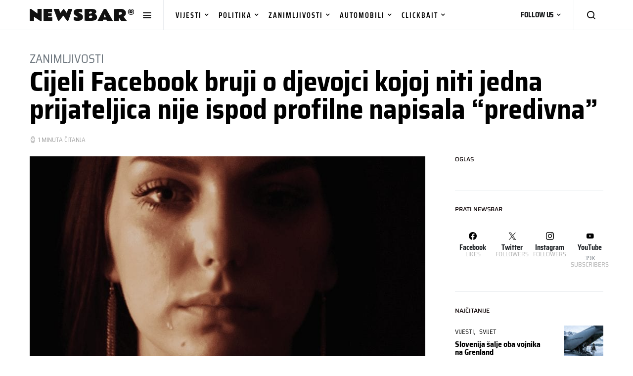

--- FILE ---
content_type: text/html; charset=UTF-8
request_url: https://newsbar.hr/cijeli-facebook-bruji-djevojci-kojoj-jedna-prijateljica-nije-profilne-napisala-predivna/
body_size: 11597
content:
<!doctype html><html lang="hr" prefix="og: https://ogp.me/ns#"><head><meta charset="UTF-8"><meta name="viewport" content="width=device-width, initial-scale=1"><link rel="profile" href="https://gmpg.org/xfn/11"><!-- <link media="all" href="https://newsbar.hr/wp-content/cache/autoptimize/css/autoptimize_e41b69ca259906b9fa66d8718b252df3.css" rel="stylesheet"> -->
<link rel="stylesheet" type="text/css" href="//newsbar.hr/wp-content/cache/wpfc-minified/8yw3ad1q/hqyke.css" media="all"/><!-- <link media="screen" href="https://newsbar.hr/wp-content/cache/autoptimize/css/autoptimize_4773cc3f2db0f7eeb0d9cf763ae5f363.css" rel="stylesheet"> -->
<link rel="stylesheet" type="text/css" href="//newsbar.hr/wp-content/cache/wpfc-minified/obcfwg2/dun20.css" media="screen"/><title>Cijeli Facebook bruji o djevojci kojoj niti jedna prijateljica nije ispod profilne napisala &quot;predivna&quot;</title><meta name="description" content="Cijeli Facebook ismijava djevojku kojoj ispod profilne slike niti jedna prijateljica nije napisala da je predivna."/><meta name="robots" content="follow, index, max-snippet:-1, max-video-preview:-1, max-image-preview:large"/><link rel="canonical" href="https://newsbar.hr/cijeli-facebook-bruji-djevojci-kojoj-jedna-prijateljica-nije-profilne-napisala-predivna/" /><meta property="og:locale" content="hr_HR" /><meta property="og:type" content="article" /><meta property="og:title" content="Cijeli Facebook bruji o djevojci kojoj niti jedna prijateljica nije ispod profilne napisala &quot;predivna&quot;" /><meta property="og:description" content="Cijeli Facebook ismijava djevojku kojoj ispod profilne slike niti jedna prijateljica nije napisala da je predivna." /><meta property="og:url" content="https://newsbar.hr/cijeli-facebook-bruji-djevojci-kojoj-jedna-prijateljica-nije-profilne-napisala-predivna/" /><meta property="og:site_name" content="NewsBar.hr" /><meta property="article:publisher" content="https://www.facebook.com/TheNewsBar" /><meta property="article:author" content="https://www.facebook.com/DeanMilekicNewsBar/" /><meta property="article:tag" content="djevojka" /><meta property="article:tag" content="facebook" /><meta property="article:section" content="Zanimljivosti" /><meta property="og:updated_time" content="2025-12-07T18:05:47+02:00" /><meta property="fb:app_id" content="500832640407236" /><meta property="og:image" content="https://newsbar.hr/wp-content/uploads/2018/03/profilna-1.jpg" /><meta property="og:image:secure_url" content="https://newsbar.hr/wp-content/uploads/2018/03/profilna-1.jpg" /><meta property="og:image:width" content="1200" /><meta property="og:image:height" content="757" /><meta property="og:image:alt" content="Cijeli Facebook bruji o djevojci kojoj niti jedna prijateljica nije ispod profilne napisala &#8220;predivna&#8221;" /><meta property="og:image:type" content="image/jpeg" /><meta property="article:published_time" content="2024-07-06T10:51:56+02:00" /><meta property="article:modified_time" content="2025-12-07T18:05:47+02:00" /><meta name="twitter:card" content="summary_large_image" /><meta name="twitter:title" content="Cijeli Facebook bruji o djevojci kojoj niti jedna prijateljica nije ispod profilne napisala &quot;predivna&quot;" /><meta name="twitter:description" content="Cijeli Facebook ismijava djevojku kojoj ispod profilne slike niti jedna prijateljica nije napisala da je predivna." /><meta name="twitter:site" content="@https://twitter.com/newsbar_hr" /><meta name="twitter:creator" content="@https://twitter.com/newsbar_hr" /><meta name="twitter:image" content="https://newsbar.hr/wp-content/uploads/2018/03/profilna-1.jpg" /><meta name="twitter:label1" content="Written by" /><meta name="twitter:data1" content="Dean Milekić" /><meta name="twitter:label2" content="Time to read" /><meta name="twitter:data2" content="Less than a minute" /> <script type="application/ld+json" class="rank-math-schema">{"@context":"https://schema.org","@graph":[{"@type":"Place","@id":"https://newsbar.hr/#place","address":{"@type":"PostalAddress","postalCode":"10000","addressCountry":"Croatia"}},{"@type":["Organization"],"@id":"https://newsbar.hr/#organization","name":"NewsBar","url":"https://newsbar.hr","sameAs":["https://www.facebook.com/TheNewsBar","https://twitter.com/https://twitter.com/newsbar_hr"],"email":"info@newsbar.hr","address":{"@type":"PostalAddress","postalCode":"10000","addressCountry":"Croatia"},"logo":{"@type":"ImageObject","@id":"https://newsbar.hr/#logo","url":"https://newsbar-media.s3.eu-central-1.amazonaws.com/2020/09/12224650/NewsBar_Amblem.jpg","contentUrl":"https://newsbar-media.s3.eu-central-1.amazonaws.com/2020/09/12224650/NewsBar_Amblem.jpg","caption":"NewsBar","inLanguage":"hr","width":"500","height":"500"},"openingHours":["Monday,Tuesday,Wednesday,Thursday,Friday,Saturday,Sunday 0-24"],"location":{"@id":"https://newsbar.hr/#place"}},{"@type":"WebSite","@id":"https://newsbar.hr/#website","url":"https://newsbar.hr","name":"NewsBar","publisher":{"@id":"https://newsbar.hr/#organization"},"inLanguage":"hr"},{"@type":"ImageObject","@id":"https://newsbar.hr/wp-content/uploads/2018/03/profilna-1.jpg","url":"https://newsbar.hr/wp-content/uploads/2018/03/profilna-1.jpg","width":"1200","height":"757","inLanguage":"hr"},{"@type":"BreadcrumbList","@id":"https://newsbar.hr/cijeli-facebook-bruji-djevojci-kojoj-jedna-prijateljica-nije-profilne-napisala-predivna/#breadcrumb","itemListElement":[{"@type":"ListItem","position":"1","item":{"@id":"https://newsbar.hr","name":"Home"}},{"@type":"ListItem","position":"2","item":{"@id":"https://newsbar.hr/vijesti/zanimljivosti/","name":"Zanimljivosti"}},{"@type":"ListItem","position":"3","item":{"@id":"https://newsbar.hr/cijeli-facebook-bruji-djevojci-kojoj-jedna-prijateljica-nije-profilne-napisala-predivna/","name":"Cijeli Facebook bruji o djevojci kojoj niti jedna prijateljica nije ispod profilne napisala &#8220;predivna&#8221;"}}]},{"@type":"WebPage","@id":"https://newsbar.hr/cijeli-facebook-bruji-djevojci-kojoj-jedna-prijateljica-nije-profilne-napisala-predivna/#webpage","url":"https://newsbar.hr/cijeli-facebook-bruji-djevojci-kojoj-jedna-prijateljica-nije-profilne-napisala-predivna/","name":"Cijeli Facebook bruji o djevojci kojoj niti jedna prijateljica nije ispod profilne napisala &quot;predivna&quot;","datePublished":"2024-07-06T10:51:56+02:00","dateModified":"2025-12-07T18:05:47+02:00","isPartOf":{"@id":"https://newsbar.hr/#website"},"primaryImageOfPage":{"@id":"https://newsbar.hr/wp-content/uploads/2018/03/profilna-1.jpg"},"inLanguage":"hr","breadcrumb":{"@id":"https://newsbar.hr/cijeli-facebook-bruji-djevojci-kojoj-jedna-prijateljica-nije-profilne-napisala-predivna/#breadcrumb"}},{"@type":"Person","@id":"https://newsbar.hr/autor/dean/","name":"Dean Mileki\u0107","url":"https://newsbar.hr/autor/dean/","image":{"@type":"ImageObject","@id":"https://secure.gravatar.com/avatar/7c78cc5d4277b524f1457b38cdba737dc2bbd6118e693c35407a80ed25c24018?s=96&amp;d=mm&amp;r=pg","url":"https://secure.gravatar.com/avatar/7c78cc5d4277b524f1457b38cdba737dc2bbd6118e693c35407a80ed25c24018?s=96&amp;d=mm&amp;r=pg","caption":"Dean Mileki\u0107","inLanguage":"hr"},"sameAs":["https://newsbar.hr","https://www.facebook.com/DeanMilekicNewsBar/"],"worksFor":{"@id":"https://newsbar.hr/#organization"}},{"@type":"NewsArticle","headline":"Cijeli Facebook bruji o djevojci kojoj niti jedna prijateljica nije ispod profilne napisala","datePublished":"2024-07-06T10:51:56+02:00","dateModified":"2025-12-07T18:05:47+02:00","articleSection":"Zanimljivosti","author":{"@id":"https://newsbar.hr/autor/dean/","name":"Dean Mileki\u0107"},"publisher":{"@id":"https://newsbar.hr/#organization"},"description":"Cijeli Facebook ismijava djevojku kojoj ispod profilne slike niti jedna prijateljica nije napisala da je predivna.","name":"Cijeli Facebook bruji o djevojci kojoj niti jedna prijateljica nije ispod profilne napisala","@id":"https://newsbar.hr/cijeli-facebook-bruji-djevojci-kojoj-jedna-prijateljica-nije-profilne-napisala-predivna/#richSnippet","isPartOf":{"@id":"https://newsbar.hr/cijeli-facebook-bruji-djevojci-kojoj-jedna-prijateljica-nije-profilne-napisala-predivna/#webpage"},"image":{"@id":"https://newsbar.hr/wp-content/uploads/2018/03/profilna-1.jpg"},"inLanguage":"hr","mainEntityOfPage":{"@id":"https://newsbar.hr/cijeli-facebook-bruji-djevojci-kojoj-jedna-prijateljica-nije-profilne-napisala-predivna/#webpage"}}]}</script> <link rel='dns-prefetch' href='//pagead2.googlesyndication.com' /><link rel='dns-prefetch' href='//www.googletagmanager.com' /><link rel="alternate" type="application/rss+xml" title="NewsBar.hr &raquo; Kanal" href="https://newsbar.hr/feed/" /><link rel="alternate" type="application/rss+xml" title="NewsBar.hr &raquo; Kanal komentara" href="https://newsbar.hr/comments/feed/" /><link rel="alternate" type="application/rss+xml" title="NewsBar.hr &raquo; Cijeli Facebook bruji o djevojci kojoj niti jedna prijateljica nije ispod profilne napisala &#8220;predivna&#8221; Kanal komentara" href="https://newsbar.hr/cijeli-facebook-bruji-djevojci-kojoj-jedna-prijateljica-nije-profilne-napisala-predivna/feed/" /><link rel="alternate" title="oEmbed (JSON)" type="application/json+oembed" href="https://newsbar.hr/wp-json/oembed/1.0/embed?url=https%3A%2F%2Fnewsbar.hr%2Fcijeli-facebook-bruji-djevojci-kojoj-jedna-prijateljica-nije-profilne-napisala-predivna%2F" /><link rel="alternate" title="oEmbed (XML)" type="text/xml+oembed" href="https://newsbar.hr/wp-json/oembed/1.0/embed?url=https%3A%2F%2Fnewsbar.hr%2Fcijeli-facebook-bruji-djevojci-kojoj-jedna-prijateljica-nije-profilne-napisala-predivna%2F&#038;format=xml" /><link rel='alternate stylesheet' id='powerkit-icons-css' href='https://newsbar.hr/wp-content/plugins/powerkit/assets/fonts/powerkit-icons.woff?ver=3.0.4' as='font' type='font/wof' crossorigin /> <script src='//newsbar.hr/wp-content/cache/wpfc-minified/ovo6dhm/dun20.js' type="text/javascript"></script>
<!-- <script src="https://newsbar.hr/wp-includes/js/jquery/jquery.min.js?ver=3.7.1" id="jquery-core-js"></script> --> <script id="bodhi_svg_inline-js-extra">var svgSettings = {"skipNested":""};
//# sourceURL=bodhi_svg_inline-js-extra</script> <script id="bodhi_svg_inline-js-after">cssTarget={"Bodhi":"img.style-svg","ForceInlineSVG":"style-svg"};ForceInlineSVGActive="false";frontSanitizationEnabled="on";
//# sourceURL=bodhi_svg_inline-js-after</script> <script src="//pagead2.googlesyndication.com/pagead/js/adsbygoogle.js?ver=6.9" id="csco_adsense-js"></script> 
<script src="https://www.googletagmanager.com/gtag/js?id=GT-T5NXTML" id="google_gtagjs-js" async></script> <script id="google_gtagjs-js-after">window.dataLayer = window.dataLayer || [];function gtag(){dataLayer.push(arguments);}
gtag("set","linker",{"domains":["newsbar.hr"]});
gtag("js", new Date());
gtag("set", "developer_id.dZTNiMT", true);
gtag("config", "GT-T5NXTML");
//# sourceURL=google_gtagjs-js-after</script> <link rel="https://api.w.org/" href="https://newsbar.hr/wp-json/" /><link rel="alternate" title="JSON" type="application/json" href="https://newsbar.hr/wp-json/wp/v2/posts/3302" /><link rel="EditURI" type="application/rsd+xml" title="RSD" href="https://newsbar.hr/xmlrpc.php?rsd" /><meta name="generator" content="WordPress 6.9" /><link rel='shortlink' href='https://newsbar.hr/?p=3302' /><meta name="generator" content="Site Kit by Google 1.167.0" /><script async='async' src='https://securepubads.g.doubleclick.net/tag/js/gpt.js'></script> <script src="https://cdn.234doo.com/newsbar.js"></script> <script>document.documentElement.className = document.documentElement.className.replace( 'no-js', 'js' );</script> <link rel="icon" href="https://newsbar.hr/wp-content/uploads/2022/04/cropped-newsbar_favicon_2022-32x32.png" sizes="32x32" /><link rel="icon" href="https://newsbar.hr/wp-content/uploads/2022/04/cropped-newsbar_favicon_2022-192x192.png" sizes="192x192" /><link rel="apple-touch-icon" href="https://newsbar.hr/wp-content/uploads/2022/04/cropped-newsbar_favicon_2022-180x180.png" /><meta name="msapplication-TileImage" content="https://newsbar.hr/wp-content/uploads/2022/04/cropped-newsbar_favicon_2022-270x270.png" /></head><body class="wp-singular post-template-default single single-post postid-3302 single-format-video wp-embed-responsive wp-theme-spotlight cs-page-layout-right header-default navbar-sticky-enabled sticky-sidebar-enabled stick-to-top block-align-enabled"><div class="site-overlay"></div><div class="offcanvas"><div class="offcanvas-header"><nav class="navbar navbar-offcanvas"> <a class="navbar-brand" href="https://newsbar.hr/" rel="home"> <img src="https://newsbar.hr/wp-content/uploads/2022/04/newsbar_2022_new.svg"  alt="NewsBar.hr" > </a> <button type="button" class="toggle-offcanvas button-round"> <i class="cs-icon cs-icon-x"></i> </button></nav></div><aside class="offcanvas-sidebar"><div class="offcanvas-inner"><div class="widget widget_nav_menu cs-d-lg-none"><div class="menu-main-container"><ul id="menu-main" class="menu"><li id="menu-item-20" class="menu-item menu-item-type-taxonomy menu-item-object-category current-post-ancestor menu-item-has-children menu-item-20"><a href="https://newsbar.hr/vijesti/">Vijesti</a><ul class="sub-menu"><li id="menu-item-7256" class="menu-item menu-item-type-taxonomy menu-item-object-category menu-item-7256"><a href="https://newsbar.hr/vijesti/hrvatska/">Hrvatska</a></li><li id="menu-item-21321" class="menu-item menu-item-type-taxonomy menu-item-object-category menu-item-21321"><a href="https://newsbar.hr/vijesti/lifestyle/">Lifestyle</a></li><li id="menu-item-23" class="menu-item menu-item-type-taxonomy menu-item-object-category menu-item-23"><a href="https://newsbar.hr/vijesti/scifi/">Sci-fi</a></li><li id="menu-item-24" class="menu-item menu-item-type-taxonomy menu-item-object-category menu-item-24"><a href="https://newsbar.hr/vijesti/show/">Show</a></li><li id="menu-item-26" class="menu-item menu-item-type-taxonomy menu-item-object-category menu-item-26"><a href="https://newsbar.hr/vijesti/svijet/">Svijet</a></li><li id="menu-item-25" class="menu-item menu-item-type-taxonomy menu-item-object-category menu-item-25"><a href="https://newsbar.hr/vijesti/sport/">Sport</a></li></ul></li><li id="menu-item-22" class="mvp-mega-dropdown menu-item menu-item-type-taxonomy menu-item-object-category menu-item-22"><a href="https://newsbar.hr/vijesti/politika/">Politika</a></li><li id="menu-item-21" class="mvp-mega-dropdown menu-item menu-item-type-taxonomy menu-item-object-category current-post-ancestor current-menu-parent current-post-parent menu-item-21"><a href="https://newsbar.hr/vijesti/zanimljivosti/">Zanimljivosti</a></li><li id="menu-item-21243" class="menu-item menu-item-type-taxonomy menu-item-object-category menu-item-21243"><a href="https://newsbar.hr/vijesti/automobili/">Automobili</a></li><li id="menu-item-4918" class="mvp-mega-dropdown menu-item menu-item-type-taxonomy menu-item-object-category menu-item-4918"><a href="https://newsbar.hr/vijesti/clickbait/">Clickbait</a></li></ul></div></div><div class="widget text-2 widget_text"><h5 class="title-block title-widget">KONTAKT</h5><div class="textwidget"><p>✉ <a href="/cdn-cgi/l/email-protection" class="__cf_email__" data-cfemail="bef7f0f8f1fef0fbe9edfcffec90f6ec">[email&#160;protected]</a></p></div></div></div></aside></div><div id="page" class="site"><div class="site-inner"><header id="masthead" class="site-header"><nav class="navbar navbar-primary"><div class="navbar-wrap "><div class="navbar-container"><div class="navbar-content"> <button type="button" class="navbar-toggle-offcanvas toggle-offcanvas toggle-offcanvas-show"> <i class="cs-icon cs-icon-menu"></i> </button> <a class="navbar-brand" href="https://newsbar.hr/" rel="home"> <img src="https://newsbar.hr/wp-content/uploads/2022/04/newsbar_2022_new.svg"  alt="NewsBar.hr" > </a><ul id="menu-main-1" class="navbar-nav  cs-navbar-nav-submenu-dark"><li class="menu-item menu-item-type-taxonomy menu-item-object-category current-post-ancestor menu-item-has-children menu-item-20 cs-mega-menu cs-mega-menu-has-categories"><a href="https://newsbar.hr/vijesti/">Vijesti</a><div class="sub-menu"><div class="cs-mm-content"><ul class="cs-mm-categories"><li class="menu-item menu-item-type-taxonomy menu-item-object-category menu-item-7256 cs-mega-menu-has-child-category cs-mega-menu-child"> <a href="https://newsbar.hr/vijesti/hrvatska/" data-cat="1300" data-type="category" data-numberposts="4">Hrvatska</a></li><li class="menu-item menu-item-type-taxonomy menu-item-object-category menu-item-21321 cs-mega-menu-has-child-category cs-mega-menu-child"> <a href="https://newsbar.hr/vijesti/lifestyle/" data-cat="1648" data-type="category" data-numberposts="4">Lifestyle</a></li><li class="menu-item menu-item-type-taxonomy menu-item-object-category menu-item-23 cs-mega-menu-has-child-category cs-mega-menu-child"> <a href="https://newsbar.hr/vijesti/scifi/" data-cat="5" data-type="category" data-numberposts="4">Sci-fi</a></li><li class="menu-item menu-item-type-taxonomy menu-item-object-category menu-item-24 cs-mega-menu-has-child-category cs-mega-menu-child"> <a href="https://newsbar.hr/vijesti/show/" data-cat="6" data-type="category" data-numberposts="4">Show</a></li><li class="menu-item menu-item-type-taxonomy menu-item-object-category menu-item-26 cs-mega-menu-has-child-category cs-mega-menu-child"> <a href="https://newsbar.hr/vijesti/svijet/" data-cat="8" data-type="category" data-numberposts="4">Svijet</a></li><li class="menu-item menu-item-type-taxonomy menu-item-object-category menu-item-25 cs-mega-menu-has-child-category cs-mega-menu-child"> <a href="https://newsbar.hr/vijesti/sport/" data-cat="7" data-type="category" data-numberposts="4">Sport</a></li></ul><div class="cs-mm-posts-container"><div class="cs-mm-posts" data-cat="1300"></div><div class="cs-mm-posts" data-cat="1648"></div><div class="cs-mm-posts" data-cat="5"></div><div class="cs-mm-posts" data-cat="6"></div><div class="cs-mm-posts" data-cat="8"></div><div class="cs-mm-posts" data-cat="7"></div></div></div></div></li><li class="mvp-mega-dropdown menu-item menu-item-type-taxonomy menu-item-object-category menu-item-22 cs-mega-menu cs-mega-menu-has-category menu-item-has-children"><a href="https://newsbar.hr/vijesti/politika/" data-cat="4" data-type="category" data-numberposts="5">Politika</a><div class="sub-menu"><div class="cs-mm-posts mega-menu-category"></div></div></li><li class="mvp-mega-dropdown menu-item menu-item-type-taxonomy menu-item-object-category current-post-ancestor current-menu-parent current-post-parent menu-item-21 cs-mega-menu cs-mega-menu-has-category menu-item-has-children"><a href="https://newsbar.hr/vijesti/zanimljivosti/" data-cat="3" data-type="category" data-numberposts="5">Zanimljivosti</a><div class="sub-menu"><div class="cs-mm-posts mega-menu-category"></div></div></li><li class="menu-item menu-item-type-taxonomy menu-item-object-category menu-item-21243 cs-mega-menu cs-mega-menu-has-category menu-item-has-children"><a href="https://newsbar.hr/vijesti/automobili/" data-cat="1635" data-type="category" data-numberposts="5">Automobili</a><div class="sub-menu"><div class="cs-mm-posts mega-menu-category"></div></div></li><li class="mvp-mega-dropdown menu-item menu-item-type-taxonomy menu-item-object-category menu-item-4918 cs-mega-menu cs-mega-menu-has-category menu-item-has-children"><a href="https://newsbar.hr/vijesti/clickbait/" data-cat="42" data-type="category" data-numberposts="5">Clickbait</a><div class="sub-menu"><div class="cs-mm-posts mega-menu-category"></div></div></li></ul><div class="navbar-dropdown-follow"> <span class="navbar-dropdown-btn-follow">FOLLOW US</span><div class="navbar-dropdown-container  cs-bg-dark"><div class="pk-social-links-wrap  pk-social-links-template-columns pk-social-links-template-col-4 pk-social-links-align-default pk-social-links-scheme-light pk-social-links-titles-disabled pk-social-links-counts-enabled pk-social-links-labels-disabled pk-social-links-mode-php pk-social-links-mode-rest"><div class="pk-social-links-items"><div class="pk-social-links-item pk-social-links-facebook  pk-social-links-no-count" data-id="facebook"> <a href="https://facebook.com/283308258433820" class="pk-social-links-link" target="_blank" rel="nofollow noopener" aria-label="Facebook"> <i class="pk-social-links-icon pk-icon pk-icon-facebook"></i> <span class="pk-social-links-count pk-font-secondary">0</span> </a></div><div class="pk-social-links-item pk-social-links-twitter  pk-social-links-no-count" data-id="twitter"> <a href="https://x.com/newsbar_hr" class="pk-social-links-link" target="_blank" rel="nofollow noopener" aria-label="Twitter"> <i class="pk-social-links-icon pk-icon pk-icon-twitter"></i> <span class="pk-social-links-count pk-font-secondary">0</span> </a></div><div class="pk-social-links-item pk-social-links-instagram  pk-social-links-no-count" data-id="instagram"> <a href="https://www.instagram.com/newsbar.hr" class="pk-social-links-link" target="_blank" rel="nofollow noopener" aria-label="Instagram"> <i class="pk-social-links-icon pk-icon pk-icon-instagram"></i> <span class="pk-social-links-count pk-font-secondary">0</span> </a></div><div class="pk-social-links-item pk-social-links-youtube " data-id="youtube"> <a href="https://www.youtube.com/user/NewsBarHr" class="pk-social-links-link" target="_blank" rel="nofollow noopener" aria-label="YouTube"> <i class="pk-social-links-icon pk-icon pk-icon-youtube"></i> <span class="pk-social-links-count pk-font-secondary">39K</span> </a></div></div></div></div></div> <button type="button" class="navbar-toggle-search toggle-search"> <i class="cs-icon cs-icon-search"></i> </button></div></div></div><div class="site-search" id="search"><div class="cs-container"><div class="search-form-wrap"><form role="search" method="get" class="search-form" action="https://newsbar.hr/"> <label class="sr-only">Search for:</label><div class="cs-input-group"> <input type="search" value="" name="s" class="search-field" placeholder="Unesi ključnu riječ za pretragu" required> <button type="submit" class="search-submit">Search</button></div></form> <span class="search-close"></span></div></div></div></nav></header><section class="cs-custom-content cs-custom-content-header-after"><div class="cs-container" style="margin-top: 30px; margin-bottom: 15px; text-align: center;"><div id='div-gpt-ad-3429613-1' > <script data-cfasync="false" src="/cdn-cgi/scripts/5c5dd728/cloudflare-static/email-decode.min.js"></script><script>googletag.cmd.push(function() { googletag.display('div-gpt-ad-3429613-1'); });</script></div></div></section><div class="site-content sidebar-enabled sidebar-right post-sidebar-enabled"><section class="entry-header entry-single-header entry-header-standard entry-header-thumbnail"><div class="cs-container"><div class="entry-inline-meta"><div class="meta-category"><ul class="post-categories"><li><a href="https://newsbar.hr/vijesti/zanimljivosti/" rel="category tag">Zanimljivosti</a></li></ul></div></div><h1 class="entry-title">Cijeli Facebook bruji o djevojci kojoj niti jedna prijateljica nije ispod profilne napisala &#8220;predivna&#8221;</h1><div class="entry-meta-details"><ul class="post-meta"><li class="meta-reading-time"><i class="cs-icon cs-icon-watch"></i>1 minuta čitanja</li></ul></div></div></section><div class="cs-container"><div id="content" class="main-content"><div id="primary" class="content-area"><main id="main" class="site-main"><section class="cs-custom-content cs-custom-content-post-before"></section><article id="post-3302" class="entry post-3302 post type-post status-publish format-video has-post-thumbnail category-zanimljivosti tag-djevojka tag-facebook post_format-post-format-video"><div class="post-media"><figure > <a href="https://newsbar.hr/wp-content/uploads/2018/03/profilna-1.jpg"> <img width="682" height="430" src="https://newsbar.hr/wp-content/uploads/2018/03/profilna-1.jpg" class="pk-lazyload-disabled wp-post-image" alt="profilna 1" decoding="async" fetchpriority="high" srcset="https://newsbar.hr/wp-content/uploads/2018/03/profilna-1.jpg 1200w, https://newsbar.hr/wp-content/uploads/2018/03/profilna-300x189-1.jpg 300w, https://newsbar.hr/wp-content/uploads/2018/03/profilna-768x484-1.jpg 768w, https://newsbar.hr/wp-content/uploads/2018/03/profilna-1024x646-1.jpg 1024w, https://newsbar.hr/wp-content/uploads/2018/03/profilna-600x378-2.jpg 600w" sizes="(max-width: 682px) 100vw, 682px" title="profilna 1"> </a></figure></div><div class="entry-container"><div class="entry-sidebar-wrap"><div class="entry-post-next cs-d-none cs-d-lg-block"><h5 class="title-block"> Up next</h5><article><div class="entry-thumbnail"><div class="cs-overlay cs-overlay-simple cs-overlay-ratio cs-ratio-landscape cs-bg-dark"><div class="cs-overlay-background"> <img width="165" height="110" src="[data-uri]" class="attachment-csco-intermediate size-csco-intermediate pk-lazyload wp-post-image" alt="elWgAAAABJRU5ErkJggg==" decoding="async" data-pk-sizes="auto" data-ls-sizes="(max-width: 165px) 100vw, 165px" data-pk-src="https://newsbar.hr/wp-content/uploads/2018/03/1520349541stijepo_brbora_snimanje_30.jpg" data-pk-srcset="https://newsbar.hr/wp-content/uploads/2018/03/1520349541stijepo_brbora_snimanje_30.jpg 800w, https://newsbar.hr/wp-content/uploads/2018/03/1520349541stijepo_brbora_snimanje_30-300x200.png 300w, https://newsbar.hr/wp-content/uploads/2018/03/1520349541stijepo_brbora_snimanje_30-768x512.png 768w, https://newsbar.hr/wp-content/uploads/2018/03/1520349541stijepo_brbora_snimanje_30-600x400.png 600w" title="elWgAAAABJRU5ErkJggg=="></div><div class="cs-overlay-content"></div> <a href="https://newsbar.hr/18-pornografski-bezobrazluk-crkvi-golotinja-dubrovackoj-crkvi-razbjesnila-naciju/" class="cs-overlay-link"></a></div></div><header class="entry-header"><h6 class="entry-title"><a href="https://newsbar.hr/18-pornografski-bezobrazluk-crkvi-golotinja-dubrovackoj-crkvi-razbjesnila-naciju/">(18+) PORNOGRAFSKI BEZOBRAZLUK U CRKVI! Golotinja u dubrovačkoj crkvi razbjesnila naciju</a></h6></header></div></section><div class="entry-sidebar"><section class="post-section post-sidebar-author"><h5 class="title-block"> Autor</h5><div class="author-wrap"><div class="author"><div class="author-description"><h5 class="title-author"> <span class="fn"> <a href="https://newsbar.hr/autor/dean/" rel="author"> Dean Milekić </a> </span></h5><div class="pk-author-social-links pk-social-links-wrap pk-social-links-template-default"><div class="pk-social-links-items"><div class="pk-social-links-item pk-social-links-website"> <a href="https://newsbar.hr" class="pk-social-links-link" target="_blank" rel="nofollow"> <i class="pk-icon pk-icon-website"></i> </a></div><div class="pk-social-links-item pk-social-links-facebook"> <a href="https://www.facebook.com/DeanMilekicNewsBar/" class="pk-social-links-link" target="_blank" rel="nofollow"> <i class="pk-icon pk-icon-facebook"></i> </a></div></div></div></div></div></div></section><section class="post-section post-sidebar-tags"><h5 class="title-block title-tags">Tags</h5><ul><li><a href="https://newsbar.hr/tag/djevojka/" rel="tag">djevojka</a>,</li><li><a href="https://newsbar.hr/tag/facebook/" rel="tag">facebook</a></li></ul></section></div></div><div class="entry-content-wrap"><div class="entry-content"><p>Cijeli Facebook ismijava djevojku kojoj ispod profilne slike niti jedna prijateljica nije napisala da je predivna.</p><blockquote><p>Pravila Facebooka su jasna.</p></blockquote><p>Ako ste djevojka, na profilnu fotografiju stavljate fotografiju reguliranim strogim pravilima koja uključuju pozu, izraz lica, trećinu mobitela vidljivu u ogledalu i pogled u nigdje. Nakon što uploadaju fotografiju, slijede komentari njihovih prijateljica, koje ih obasipaju komplimentima poput predivna, prekrasna i najljepša bez obzira izgleda li dotična kao Kim Kardashian ili kao vepar s osmjehom hijene. Djevojka je kao i svaki dan stavila novu profilnu, ali komentara nije bilo, tek poneki lajk iz kurtoazije.</p><p>Nakon što je dan prošao bez jednog jedinog komentara, djevojka je postala predmet sprdnje na cijelom Facebooku te je pobrisala svoj profil. Ime nesretne djevojke ostat će nam enigma, isto kao i razlog tolike zlobnosti njenih takozvanih prijateljica, koje nisu bile spremne napisati tako kratku svakodnevnu laž poput &#8220;predivna si&#8221;.</p><div class='code-block code-block-2' style='margin: 8px auto; text-align: center; display: block; clear: both;'><div id='div-gpt-ad-1563752-2' > <script>googletag.cmd.push(function() { googletag.display('div-gpt-ad-1563752-2'); });</script></div></div><p>&nbsp;</p></div></div></div><section class="cs-custom-content cs-custom-content-post_content-after"><div class="cs-container" style="margin-top: 30px; margin-bottom: 15px; text-align: center;"><div id='div-gpt-ad-9907544-1' > <script>googletag.cmd.push(function() { googletag.display('div-gpt-ad-9907544-1'); });</script></div></div><div id="midasWidget__276"></div> <script async src="https://cdn.midas-network.com/Widget/IndexAsync/1?portalWidgetId=276" type="text/javascript"></script> </section></article><section class="post-archive archive-related"><div class="archive-wrap"><h5 class="title-block"> Možda ste propustili</h5><div class="archive-main"><article class="layout-list post-27112 post type-post status-publish format-standard has-post-thumbnail category-zanimljivosti tag-baka tag-newsbar tag-unuk"><div class="post-outer"> <a class="post-link" href="https://newsbar.hr/unuk-zabunom-umjesto-aspirina-djedu-kupio-viagru-pa-od-bake-dobio-200-eura/"></a><div class="post-inner entry-thumbnail"><div class="cs-overlay cs-overlay-simple cs-overlay-ratio cs-ratio-landscape cs-bg-dark"><div class="cs-overlay-background"> <img width="380" height="200" src="https://newsbar.hr/wp-content/uploads/2025/05/unuk-baka-80x42.png" class="style-svg attachment-csco-thumbnail size-csco-thumbnail pk-lqip pk-lazyload wp-post-image" alt="a boy and woman holding money" decoding="async" data-pk-sizes="auto" data-ls-sizes="(max-width: 380px) 100vw, 380px" data-pk-src="https://newsbar.hr/wp-content/uploads/2025/05/unuk-baka-380x200.png" data-pk-srcset="https://newsbar.hr/wp-content/uploads/2025/05/unuk-baka-380x200.png 380w, https://newsbar.hr/wp-content/uploads/2025/05/unuk-baka-80x42.png 80w, https://newsbar.hr/wp-content/uploads/2025/05/unuk-baka-760x400.png 760w" title="unuk baka"></div><div class="cs-overlay-content"><div class="meta-category"><ul class="post-categories"><li><a href="https://newsbar.hr/vijesti/zanimljivosti/" rel="category tag">Zanimljivosti</a></li></ul></div></div></div></div><div class="post-inner entry-inner"><div class="entry-data"><header class="entry-header"><h2 class="entry-title">Unuk koji je zabunom umjesto Aspirina djedu kupio Viagru od bake dobio 200 eura</h2></header><div class="entry-excerpt"> BJELOVAR – Obiteljska nedjelja u mirnom bjelovarskom naselju pretvorila se u priču&hellip;</div><ul class="post-meta"><li class="meta-author"><span class="author"><a class="url fn n" href="https://newsbar.hr/autor/vlado/" title="View all posts by Vlado Lucić">Vlado Lucić</a></span></li></ul></div></div></div></article></div></div></section></main></div><aside id="secondary" class="widget-area sidebar-area"><div class="sidebar sidebar-1"><div class="widget_text widget custom_html-2 widget_custom_html"><h5 class="title-block title-widget">OGLAS</h5><div class="textwidget custom-html-widget"><div id='div-gpt-ad-7674284-1' > <script>googletag.cmd.push(function() { googletag.display('div-gpt-ad-7674284-1'); });</script></div></div></div><div class="widget powerkit_social_links_widget-3 powerkit_social_links_widget"><div class="widget-body"><h5 class="title-block title-widget">Prati NewsBar</h5><div class="pk-social-links-wrap  pk-social-links-template-columns pk-social-links-template-col-4 pk-social-links-align-default pk-social-links-scheme-light pk-social-links-titles-enabled pk-social-links-counts-enabled pk-social-links-labels-enabled pk-social-links-mode-php pk-social-links-mode-rest"><div class="pk-social-links-items"><div class="pk-social-links-item pk-social-links-facebook  pk-social-links-no-count" data-id="facebook"> <a href="https://facebook.com/283308258433820" class="pk-social-links-link" target="_blank" rel="nofollow noopener" aria-label="Facebook"> <i class="pk-social-links-icon pk-icon pk-icon-facebook"></i> <span class="pk-social-links-title pk-font-heading">Facebook</span> <span class="pk-social-links-count pk-font-secondary">0</span> <span class="pk-social-links-label pk-font-secondary">Likes</span> </a></div><div class="pk-social-links-item pk-social-links-twitter  pk-social-links-no-count" data-id="twitter"> <a href="https://x.com/newsbar_hr" class="pk-social-links-link" target="_blank" rel="nofollow noopener" aria-label="Twitter"> <i class="pk-social-links-icon pk-icon pk-icon-twitter"></i> <span class="pk-social-links-title pk-font-heading">Twitter</span> <span class="pk-social-links-count pk-font-secondary">0</span> <span class="pk-social-links-label pk-font-secondary">Followers</span> </a></div><div class="pk-social-links-item pk-social-links-instagram  pk-social-links-no-count" data-id="instagram"> <a href="https://www.instagram.com/newsbar.hr" class="pk-social-links-link" target="_blank" rel="nofollow noopener" aria-label="Instagram"> <i class="pk-social-links-icon pk-icon pk-icon-instagram"></i> <span class="pk-social-links-title pk-font-heading">Instagram</span> <span class="pk-social-links-count pk-font-secondary">0</span> <span class="pk-social-links-label pk-font-secondary">Followers</span> </a></div><div class="pk-social-links-item pk-social-links-youtube " data-id="youtube"> <a href="https://www.youtube.com/user/NewsBarHr" class="pk-social-links-link" target="_blank" rel="nofollow noopener" aria-label="YouTube"> <i class="pk-social-links-icon pk-icon pk-icon-youtube"></i> <span class="pk-social-links-title pk-font-heading">YouTube</span> <span class="pk-social-links-count pk-font-secondary">39K</span> <span class="pk-social-links-label pk-font-secondary">Subscribers</span> </a></div></div></div></div></div><div class="widget powerkit_widget_posts-3 powerkit_widget_posts"><h5 class="title-block title-widget">NAJČITANIJE</h5><div class="widget-body pk-widget-posts pk-widget-posts-template-default pk-widget-posts-template-list posts-per-page-4"><ul><li class="pk-post-item"><article class="post-27376 post type-post status-publish format-standard has-post-thumbnail category-vijesti category-svijet tag-grenland tag-newsbar-2 tag-slovenija-2 tag-trump-2"><div class="pk-post-outer"><div class="pk-post-inner pk-post-thumbnail"> <a href="https://newsbar.hr/slovenija-salje-oba-vojnika-na-grenland/" class="post-thumbnail"> <img width="80" height="80" src="https://newsbar.hr/wp-content/uploads/2026/01/slovenija_vojnici_newsbar-80x80.jpeg" class="attachment-pk-small size-pk-small pk-lqip pk-lazyload wp-post-image" alt="slovenija vojnici newsbar" decoding="async" loading="lazy" data-pk-sizes="auto" data-ls-sizes="auto, (max-width: 80px) 100vw, 80px" data-pk-src="https://newsbar.hr/wp-content/uploads/2026/01/slovenija_vojnici_newsbar-80x80.jpeg" data-pk-srcset="https://newsbar.hr/wp-content/uploads/2026/01/slovenija_vojnici_newsbar-80x80.jpeg 80w, https://newsbar.hr/wp-content/uploads/2026/01/slovenija_vojnici_newsbar-150x150.jpeg 150w, https://newsbar.hr/wp-content/uploads/2026/01/slovenija_vojnici_newsbar-160x160.jpeg 160w, https://newsbar.hr/wp-content/uploads/2026/01/slovenija_vojnici_newsbar-300x300.jpeg 300w" data-pk- title="slovenija vojnici newsbar"> </a></div><div class="pk-post-inner pk-post-data"><div class="pk-meta-category meta-category"><ul class="post-categories"><li><a href="https://newsbar.hr/vijesti/" rel="category tag">Vijesti</a></li><li><a href="https://newsbar.hr/vijesti/svijet/" rel="category tag">Svijet</a></li></ul></div><h6 class="entry-title"> <a href="https://newsbar.hr/slovenija-salje-oba-vojnika-na-grenland/">Slovenija šalje oba vojnika na Grenland</a></h6><ul class="pk-post-meta post-meta"><li class="pk-meta-author meta-author"><span class="author vcard"><a class="url fn n" href="https://newsbar.hr/autor/vlado/" title="View all posts by Vlado Lucić">Vlado Lucić</a></span></li></ul></div></div></article></li><li class="pk-post-item"><article class="post-27372 post type-post status-publish format-standard has-post-thumbnail category-vijesti category-svijet tag-donald-trump-2 tag-eu-2 tag-grcka tag-grenland tag-newsbar-2 tag-sad-2"><div class="pk-post-outer"><div class="pk-post-inner pk-post-thumbnail"> <a href="https://newsbar.hr/europski-parlament-salje-300-najboljih-grckih-vojnika-da-zaustavi-americku-okupaciju-grenlanda/" class="post-thumbnail"> <img width="80" height="80" src="https://newsbar.hr/wp-content/uploads/2026/01/leonida_newsbar-80x80.jpeg" class="attachment-pk-small size-pk-small pk-lqip pk-lazyload wp-post-image" alt="leonida newsbar" decoding="async" loading="lazy" data-pk-sizes="auto" data-ls-sizes="auto, (max-width: 80px) 100vw, 80px" data-pk-src="https://newsbar.hr/wp-content/uploads/2026/01/leonida_newsbar-80x80.jpeg" data-pk-srcset="https://newsbar.hr/wp-content/uploads/2026/01/leonida_newsbar-80x80.jpeg 80w, https://newsbar.hr/wp-content/uploads/2026/01/leonida_newsbar-150x150.jpeg 150w, https://newsbar.hr/wp-content/uploads/2026/01/leonida_newsbar-160x160.jpeg 160w, https://newsbar.hr/wp-content/uploads/2026/01/leonida_newsbar-300x300.jpeg 300w" data-pk- title="leonida newsbar"> </a></div><div class="pk-post-inner pk-post-data"><div class="pk-meta-category meta-category"><ul class="post-categories"><li><a href="https://newsbar.hr/vijesti/" rel="category tag">Vijesti</a></li><li><a href="https://newsbar.hr/vijesti/svijet/" rel="category tag">Svijet</a></li></ul></div><h6 class="entry-title"> <a href="https://newsbar.hr/europski-parlament-salje-300-najboljih-grckih-vojnika-da-zaustavi-americku-okupaciju-grenlanda/">Europski parlament šalje 300 najboljih grčkih vojnika da zaustavi američku okupaciju Grenlanda</a></h6><ul class="pk-post-meta post-meta"><li class="pk-meta-author meta-author"><span class="author vcard"><a class="url fn n" href="https://newsbar.hr/autor/vlado/" title="View all posts by Vlado Lucić">Vlado Lucić</a></span></li></ul></div></div></article></li><li class="pk-post-item"><article class="post-27368 post type-post status-publish format-standard has-post-thumbnail category-vijesti category-hrvatska tag-digitalizacija-2 tag-hrvatska-2 tag-newsbar-2 tag-e-gradani"><div class="pk-post-outer"><div class="pk-post-inner pk-post-thumbnail"> <a href="https://newsbar.hr/predstavljen-prvi-digitalni-servis-za-dalmaciju-ae-gradani/" class="post-thumbnail"> <img width="80" height="80" src="https://newsbar.hr/wp-content/uploads/2026/01/ae-gradjani-80x80.jpeg" class="attachment-pk-small size-pk-small pk-lqip pk-lazyload wp-post-image" alt="ae gradjani" decoding="async" loading="lazy" data-pk-sizes="auto" data-ls-sizes="auto, (max-width: 80px) 100vw, 80px" data-pk-src="https://newsbar.hr/wp-content/uploads/2026/01/ae-gradjani-80x80.jpeg" data-pk-srcset="https://newsbar.hr/wp-content/uploads/2026/01/ae-gradjani-80x80.jpeg 80w, https://newsbar.hr/wp-content/uploads/2026/01/ae-gradjani-150x150.jpeg 150w, https://newsbar.hr/wp-content/uploads/2026/01/ae-gradjani-160x160.jpeg 160w, https://newsbar.hr/wp-content/uploads/2026/01/ae-gradjani-300x300.jpeg 300w" data-pk- title="ae gradjani"> </a></div><div class="pk-post-inner pk-post-data"><div class="pk-meta-category meta-category"><ul class="post-categories"><li><a href="https://newsbar.hr/vijesti/" rel="category tag">Vijesti</a></li><li><a href="https://newsbar.hr/vijesti/hrvatska/" rel="category tag">Hrvatska</a></li></ul></div><h6 class="entry-title"> <a href="https://newsbar.hr/predstavljen-prvi-digitalni-servis-za-dalmaciju-ae-gradani/">Predstavljen prvi digitalni servis za Dalmaciju: Ae-Građani</a></h6><ul class="pk-post-meta post-meta"><li class="pk-meta-author meta-author"><span class="author vcard"><a class="url fn n" href="https://newsbar.hr/autor/vlado/" title="View all posts by Vlado Lucić">Vlado Lucić</a></span></li></ul></div></div></article></li></ul></div></div><div class="widget_text widget custom_html-3 widget_custom_html"><h5 class="title-block title-widget">OGLAS</h5><div class="textwidget custom-html-widget"><div id="adoceanhrpmkonvrhyx"></div> <script type="text/javascript">/* (c)AdOcean 2003-2020, newsbar.hr.Newsbar.hr.All_site.05_newsbar_sidebar_2 */
ado.slave('adoceanhrpmkonvrhyx', {myMaster: 'cUWWWM_.kppvjFa10ztmfNztkRV2A6b6yO4qwnlN2u..G7' });</script></div></div></div><div class="sidebar sidebar-2"></div></aside></div></div></div><section class="cs-custom-content cs-custom-content-footer-before"><div class="cs-container" style="margin-top: 30px; margin-bottom: 15px; text-align: center;"><div id='div-gpt-ad-9995933-1' > <script>googletag.cmd.push(function() { googletag.display('div-gpt-ad-9995933-1'); });</script></div></div></section><div class="section-footer-posts"><div class="cs-container"><div class="cs-footer-posts-wrap"><div class="cs-footer-posts cs-featured-posts cs-featured-type-4"><article class="layout-featured-grid post-27376 post type-post status-publish format-standard has-post-thumbnail category-vijesti category-svijet tag-grenland tag-newsbar-2 tag-slovenija-2 tag-trump-2"><div class="post-wrap"><div class="post-outer"> <a class="post-link" href="https://newsbar.hr/slovenija-salje-oba-vojnika-na-grenland/"></a><div class="post-inner entry-thumbnail"><div class="cs-overlay cs-overlay-simple cs-overlay-ratio cs-ratio-landscape cs-bg-dark"><div class="cs-overlay-background"> <img width="260" height="140" src="https://newsbar.hr/wp-content/uploads/2026/01/slovenija_vojnici_newsbar-80x43.jpeg" class="attachment-csco-thumbnail-alternative size-csco-thumbnail-alternative pk-lqip pk-lazyload wp-post-image" alt="slovenija vojnici newsbar" decoding="async" loading="lazy" data-pk-sizes="auto" data-ls-sizes="auto, (max-width: 260px) 100vw, 260px" data-pk-src="https://newsbar.hr/wp-content/uploads/2026/01/slovenija_vojnici_newsbar-260x140.jpeg" data-pk-srcset="https://newsbar.hr/wp-content/uploads/2026/01/slovenija_vojnici_newsbar-260x140.jpeg 260w, https://newsbar.hr/wp-content/uploads/2026/01/slovenija_vojnici_newsbar-300x160.jpeg 300w, https://newsbar.hr/wp-content/uploads/2026/01/slovenija_vojnici_newsbar-800x430.jpeg 800w, https://newsbar.hr/wp-content/uploads/2026/01/slovenija_vojnici_newsbar-560x300.jpeg 560w, https://newsbar.hr/wp-content/uploads/2026/01/slovenija_vojnici_newsbar-1160x620.jpeg 1160w, https://newsbar.hr/wp-content/uploads/2026/01/slovenija_vojnici_newsbar-80x42.jpeg 80w, https://newsbar.hr/wp-content/uploads/2026/01/slovenija_vojnici_newsbar-600x320.jpeg 600w, https://newsbar.hr/wp-content/uploads/2026/01/slovenija_vojnici_newsbar-520x280.jpeg 520w, https://newsbar.hr/wp-content/uploads/2026/01/slovenija_vojnici_newsbar-1120x600.jpeg 1120w" title="slovenija vojnici newsbar"></div><div class="cs-overlay-content"><div class="meta-category"><ul class="post-categories"><li><a href="https://newsbar.hr/vijesti/" rel="category tag">Vijesti</a></li><li><a href="https://newsbar.hr/vijesti/svijet/" rel="category tag">Svijet</a></li></ul></div></div></div></div><div class="post-inner entry-inner entry-data"><header class="entry-header"><h2 class="entry-title">Slovenija šalje oba vojnika na Grenland</h2></header><div class="entry-excerpt"> LJUBLJANA/NUUK – Ministarstvo obrane Republike Slovenije (MORS) jutros je potvrdilo&hellip;</div><ul class="post-meta"><li class="meta-author"><span class="author"><a class="url fn n" href="https://newsbar.hr/autor/vlado/" title="View all posts by Vlado Lucić">Vlado Lucić</a></span></li></ul></div></div></div></article><article class="layout-featured-grid post-27372 post type-post status-publish format-standard has-post-thumbnail category-vijesti category-svijet tag-donald-trump-2 tag-eu-2 tag-grcka tag-grenland tag-newsbar-2 tag-sad-2"><div class="post-wrap"><div class="post-outer"> <a class="post-link" href="https://newsbar.hr/europski-parlament-salje-300-najboljih-grckih-vojnika-da-zaustavi-americku-okupaciju-grenlanda/"></a><div class="post-inner entry-thumbnail"><div class="cs-overlay cs-overlay-simple cs-overlay-ratio cs-ratio-landscape cs-bg-dark"><div class="cs-overlay-background"> <img width="260" height="140" src="https://newsbar.hr/wp-content/uploads/2026/01/leonida_newsbar-80x43.jpeg" class="attachment-csco-thumbnail-alternative size-csco-thumbnail-alternative pk-lqip pk-lazyload wp-post-image" alt="leonida newsbar" decoding="async" loading="lazy" data-pk-sizes="auto" data-ls-sizes="auto, (max-width: 260px) 100vw, 260px" data-pk-src="https://newsbar.hr/wp-content/uploads/2026/01/leonida_newsbar-260x140.jpeg" data-pk-srcset="https://newsbar.hr/wp-content/uploads/2026/01/leonida_newsbar-260x140.jpeg 260w, https://newsbar.hr/wp-content/uploads/2026/01/leonida_newsbar-300x160.jpeg 300w, https://newsbar.hr/wp-content/uploads/2026/01/leonida_newsbar-800x430.jpeg 800w, https://newsbar.hr/wp-content/uploads/2026/01/leonida_newsbar-560x300.jpeg 560w, https://newsbar.hr/wp-content/uploads/2026/01/leonida_newsbar-1160x620.jpeg 1160w, https://newsbar.hr/wp-content/uploads/2026/01/leonida_newsbar-80x42.jpeg 80w, https://newsbar.hr/wp-content/uploads/2026/01/leonida_newsbar-600x320.jpeg 600w, https://newsbar.hr/wp-content/uploads/2026/01/leonida_newsbar-520x280.jpeg 520w, https://newsbar.hr/wp-content/uploads/2026/01/leonida_newsbar-1120x600.jpeg 1120w" title="leonida newsbar"></div><div class="cs-overlay-content"><div class="meta-category"><ul class="post-categories"><li><a href="https://newsbar.hr/vijesti/" rel="category tag">Vijesti</a></li><li><a href="https://newsbar.hr/vijesti/svijet/" rel="category tag">Svijet</a></li></ul></div></div></div></div><div class="post-inner entry-inner entry-data"><header class="entry-header"><h2 class="entry-title">Europski parlament šalje 300 najboljih grčkih vojnika da zaustavi američku okupaciju Grenlanda</h2></header><div class="entry-excerpt"> BRUXELLES/NUUK&nbsp;– Vijeće za vanjske poslove Europske unije potvrdilo je jutros&hellip;</div><ul class="post-meta"><li class="meta-author"><span class="author"><a class="url fn n" href="https://newsbar.hr/autor/vlado/" title="View all posts by Vlado Lucić">Vlado Lucić</a></span></li></ul></div></div></div></article><article class="layout-featured-grid post-27368 post type-post status-publish format-standard has-post-thumbnail category-vijesti category-hrvatska tag-digitalizacija-2 tag-hrvatska-2 tag-newsbar-2 tag-e-gradani"><div class="post-wrap"><div class="post-outer"> <a class="post-link" href="https://newsbar.hr/predstavljen-prvi-digitalni-servis-za-dalmaciju-ae-gradani/"></a><div class="post-inner entry-thumbnail"><div class="cs-overlay cs-overlay-simple cs-overlay-ratio cs-ratio-landscape cs-bg-dark"><div class="cs-overlay-background"> <img width="260" height="140" src="https://newsbar.hr/wp-content/uploads/2026/01/ae-gradjani-80x43.jpeg" class="attachment-csco-thumbnail-alternative size-csco-thumbnail-alternative pk-lqip pk-lazyload wp-post-image" alt="ae gradjani" decoding="async" loading="lazy" data-pk-sizes="auto" data-ls-sizes="auto, (max-width: 260px) 100vw, 260px" data-pk-src="https://newsbar.hr/wp-content/uploads/2026/01/ae-gradjani-260x140.jpeg" data-pk-srcset="https://newsbar.hr/wp-content/uploads/2026/01/ae-gradjani-260x140.jpeg 260w, https://newsbar.hr/wp-content/uploads/2026/01/ae-gradjani-300x160.jpeg 300w, https://newsbar.hr/wp-content/uploads/2026/01/ae-gradjani-800x430.jpeg 800w, https://newsbar.hr/wp-content/uploads/2026/01/ae-gradjani-560x300.jpeg 560w, https://newsbar.hr/wp-content/uploads/2026/01/ae-gradjani-1160x620.jpeg 1160w, https://newsbar.hr/wp-content/uploads/2026/01/ae-gradjani-1920x1024.jpeg 1920w, https://newsbar.hr/wp-content/uploads/2026/01/ae-gradjani-80x42.jpeg 80w, https://newsbar.hr/wp-content/uploads/2026/01/ae-gradjani-600x320.jpeg 600w, https://newsbar.hr/wp-content/uploads/2026/01/ae-gradjani-520x280.jpeg 520w, https://newsbar.hr/wp-content/uploads/2026/01/ae-gradjani-1600x860.jpeg 1600w, https://newsbar.hr/wp-content/uploads/2026/01/ae-gradjani-1120x600.jpeg 1120w, https://newsbar.hr/wp-content/uploads/2026/01/ae-gradjani-2320x1240.jpeg 2320w" title="ae gradjani"></div><div class="cs-overlay-content"><div class="meta-category"><ul class="post-categories"><li><a href="https://newsbar.hr/vijesti/" rel="category tag">Vijesti</a></li><li><a href="https://newsbar.hr/vijesti/hrvatska/" rel="category tag">Hrvatska</a></li></ul></div></div></div></div><div class="post-inner entry-inner entry-data"><header class="entry-header"><h2 class="entry-title">Predstavljen prvi digitalni servis za Dalmaciju: Ae-Građani</h2></header><div class="entry-excerpt"> ZAGREB/SPLIT&nbsp;– Ministarstvo uprave i pravosuđa, u suradnji sa Središnjim državnim&hellip;</div><ul class="post-meta"><li class="meta-author"><span class="author"><a class="url fn n" href="https://newsbar.hr/autor/vlado/" title="View all posts by Vlado Lucić">Vlado Lucić</a></span></li></ul></div></div></div></article><article class="layout-featured-grid post-27361 post type-post status-publish format-standard has-post-thumbnail category-vijesti tag-newsbar-2 tag-svecenik-2"><div class="post-wrap"><div class="post-outer"> <a class="post-link" href="https://newsbar.hr/svecenik-iz-zagreba-otpustio-ministrante-i-angazirao-nepalce-za-blagoslov-kuca/"></a><div class="post-inner entry-thumbnail"><div class="cs-overlay cs-overlay-simple cs-overlay-ratio cs-ratio-landscape cs-bg-dark"><div class="cs-overlay-background"> <img width="260" height="140" src="https://newsbar.hr/wp-content/uploads/2026/01/ministranti-80x43.jpeg" class="attachment-csco-thumbnail-alternative size-csco-thumbnail-alternative pk-lqip pk-lazyload wp-post-image" alt="ministranti" decoding="async" loading="lazy" data-pk-sizes="auto" data-ls-sizes="auto, (max-width: 260px) 100vw, 260px" data-pk-src="https://newsbar.hr/wp-content/uploads/2026/01/ministranti-260x140.jpeg" data-pk-srcset="https://newsbar.hr/wp-content/uploads/2026/01/ministranti-260x140.jpeg 260w, https://newsbar.hr/wp-content/uploads/2026/01/ministranti-300x160.jpeg 300w, https://newsbar.hr/wp-content/uploads/2026/01/ministranti-800x430.jpeg 800w, https://newsbar.hr/wp-content/uploads/2026/01/ministranti-560x300.jpeg 560w, https://newsbar.hr/wp-content/uploads/2026/01/ministranti-1160x620.jpeg 1160w, https://newsbar.hr/wp-content/uploads/2026/01/ministranti-80x42.jpeg 80w, https://newsbar.hr/wp-content/uploads/2026/01/ministranti-600x320.jpeg 600w, https://newsbar.hr/wp-content/uploads/2026/01/ministranti-520x280.jpeg 520w, https://newsbar.hr/wp-content/uploads/2026/01/ministranti-1120x600.jpeg 1120w" title="ministranti"></div><div class="cs-overlay-content"><div class="meta-category"><ul class="post-categories"><li><a href="https://newsbar.hr/vijesti/" rel="category tag">Vijesti</a></li></ul></div></div></div></div><div class="post-inner entry-inner entry-data"><header class="entry-header"><h2 class="entry-title">Svećenik iz Zagreba otpustio ministrante i angažirao Nepalce za blagoslov kuća</h2></header><div class="entry-excerpt"> ZAGREB&nbsp;– Župni ured u zagrebačkoj Dubravi postao je prva vjerska institucija u&hellip;</div><ul class="post-meta"><li class="meta-author"><span class="author"><a class="url fn n" href="https://newsbar.hr/autor/nbtv/" title="View all posts by NewsBar">NewsBar</a></span></li></ul></div></div></div></article></div></div></div></div><footer id="colophon" class="site-footer cs-bg-dark"><div class="site-info"><div class="footer-content"><h5 class="site-title footer-title">NEWSBAR</h5><div class="pk-social-links-wrap  pk-social-links-template-nav pk-social-links-align-default pk-social-links-scheme-light pk-social-links-titles-disabled pk-social-links-counts-enabled pk-social-links-labels-disabled pk-social-links-mode-php pk-social-links-mode-rest"><div class="pk-social-links-items"><div class="pk-social-links-item pk-social-links-facebook  pk-social-links-no-count" data-id="facebook"> <a href="https://facebook.com/283308258433820" class="pk-social-links-link" target="_blank" rel="nofollow noopener" aria-label="Facebook"> <i class="pk-social-links-icon pk-icon pk-icon-facebook"></i> <span class="pk-social-links-count pk-font-secondary">0</span> </a></div><div class="pk-social-links-item pk-social-links-twitter  pk-social-links-no-count" data-id="twitter"> <a href="https://x.com/newsbar_hr" class="pk-social-links-link" target="_blank" rel="nofollow noopener" aria-label="Twitter"> <i class="pk-social-links-icon pk-icon pk-icon-twitter"></i> <span class="pk-social-links-count pk-font-secondary">0</span> </a></div><div class="pk-social-links-item pk-social-links-instagram  pk-social-links-no-count" data-id="instagram"> <a href="https://www.instagram.com/newsbar.hr" class="pk-social-links-link" target="_blank" rel="nofollow noopener" aria-label="Instagram"> <i class="pk-social-links-icon pk-icon pk-icon-instagram"></i> <span class="pk-social-links-count pk-font-secondary">0</span> </a></div><div class="pk-social-links-item pk-social-links-youtube " data-id="youtube"> <a href="https://www.youtube.com/user/NewsBarHr" class="pk-social-links-link" target="_blank" rel="nofollow noopener" aria-label="YouTube"> <i class="pk-social-links-icon pk-icon pk-icon-youtube"></i> <span class="pk-social-links-count pk-font-secondary">39K</span> </a></div></div></div><nav class="navbar-footer"><ul id="menu-footer" class="navbar-nav"><li id="menu-item-201" class="menu-item menu-item-type-post_type menu-item-object-page menu-item-201"><a href="https://newsbar.hr/uvjeti_koristenja/">Uvjeti korištenja</a></li><li id="menu-item-204" class="menu-item menu-item-type-post_type menu-item-object-page menu-item-204"><a href="https://newsbar.hr/impressum/">Impressum</a></li><li id="menu-item-5614" class="menu-item menu-item-type-post_type menu-item-object-page menu-item-5614"><a href="https://newsbar.hr/oglasavanje/">Oglašavanje</a></li><li id="menu-item-27227" class="menu-item menu-item-type-post_type menu-item-object-page menu-item-privacy-policy menu-item-27227"><a rel="privacy-policy" href="https://newsbar.hr/politika-privatnosti-pravila-komentiranja/">Privatnost</a></li></ul></nav><div class="footer-copyright"> <a href="https://newsbar.hr/uvjeti_koristenja/#.X03QERQq3RY">© 2020 BAR NETWORK</a></div></div></div></footer><section class="cs-custom-content cs-custom-content-footer-after"><script src="https://cdn.krakenoptimize.com/setup/get/a45b691e-290b-4be2-6350-08d86516bb71" async type="text/javascript"></script></section></div></div> <script type="speculationrules">{"prefetch":[{"source":"document","where":{"and":[{"href_matches":"/*"},{"not":{"href_matches":["/wp-*.php","/wp-admin/*","/wp-content/uploads/*","/wp-content/*","/wp-content/plugins/*","/wp-content/themes/spotlight/*","/*\\?(.+)"]}},{"not":{"selector_matches":"a[rel~=\"nofollow\"]"}},{"not":{"selector_matches":".no-prefetch, .no-prefetch a"}}]},"eagerness":"conservative"}]}</script> <a href="#top" class="pk-scroll-to-top"> <i class="pk-icon pk-icon-up"></i> </a><div id="fb-root"></div> <script async defer crossorigin="anonymous" src="https://connect.facebook.net/hr_HR/sdk.js#xfbml=1&version=v17.0&appId=283308258433820&autoLogAppEvents=1" nonce="Ci8te34e"></script> <script id="powerkit-justified-gallery-js-extra">var powerkitJG = {"rtl":""};
//# sourceURL=powerkit-justified-gallery-js-extra</script> <script id="powerkit-lightbox-js-extra">var powerkit_lightbox_localize = {"text_previous":"Previous","text_next":"Next","text_close":"Close","text_loading":"Loading","text_counter":"of","single_image_selectors":".entry-content img,.single .post-media img","gallery_selectors":".wp-block-gallery, .gallery","exclude_selectors":"","zoom_icon":"true"};
//# sourceURL=powerkit-lightbox-js-extra</script> <script id="powerkit-opt-in-forms-js-extra">var opt_in = {"ajax_url":"https://newsbar.hr/wp-admin/admin-ajax.php","warning_privacy":"Molimo potvrdite kako se sla\u017eete s na\u0161im Uvjetima kori\u0161tenja","is_admin":"","server_error":"Server error occurred. Please try again later."};
//# sourceURL=powerkit-opt-in-forms-js-extra</script> <script id="powerkit-slider-gallery-js-extra">var powerkit_sg_flickity = {"page_info_sep":" of "};
//# sourceURL=powerkit-slider-gallery-js-extra</script> <script id="powerkit-table-of-contents-js-extra">var powerkit_toc_config = {"label_show":"Show","label_hide":"Hide"};
//# sourceURL=powerkit-table-of-contents-js-extra</script> <script id="csco-scripts-js-extra">var csco_mega_menu = {"rest_url":"https://newsbar.hr/wp-json/csco/v1/menu-posts","current_lang":"","current_locale":"hr"};
//# sourceURL=csco-scripts-js-extra</script> <script type="text/javascript">"use strict";
(function($) {
$( window ).on( 'load', function() {
// Get all links.
var powerkitSLinksIds = [];
var powerkitSLinksRestBox = $( '.pk-social-links-mode-rest' );
// Generate links Ids.
$( powerkitSLinksRestBox ).each( function( index, wrap ) {
if ( ! $( wrap ).hasClass( 'pk-social-links-counts-disabled' ) ) {
$( wrap ).find( '.pk-social-links-item' ).each( function() {
if ( $( this ).attr( 'data-id' ).length > 0 ) {
powerkitSLinksIds.push( $( this ).attr( 'data-id' ) );
}
});
}
});
// Generate links data.
var powerkitSLinksData = {};
if( powerkitSLinksIds.length > 0 ) {
powerkitSLinksData = { 'ids' : powerkitSLinksIds.join() };
}
// Check data.
if ( ! Object.entries( powerkitSLinksData ).length ) {
return;
}
// Get results by REST API.
$.ajax({
type: 'GET',
url: 'https://newsbar.hr/wp-json/social-counts/v1/get-counts',
data: powerkitSLinksData,
beforeSend: function(){
// Add Loading Class.
powerkitSLinksRestBox.addClass( 'pk-social-links-loading' );
},
success: function( response ) {
if ( ! $.isEmptyObject( response ) && ! response.hasOwnProperty( 'code' ) ) {
// SLinks loop.
$.each( response, function( index, data ) {
// Find Bsa Item.
var powerkitSLinksItem = powerkitSLinksRestBox.find( '.pk-social-links-item[data-id="' + index + '"]');
// Set Class.
if ( data.hasOwnProperty( 'class' ) ) {
powerkitSLinksItem.addClass( data.class );
}
// Set Count.
if ( data.hasOwnProperty( 'result' ) && data.result !== null && data.result.hasOwnProperty( 'count' ) ) {
if ( data.result.count ) {
// Class Item.
powerkitSLinksItem.removeClass( 'pk-social-links-no-count' ).addClass( 'pk-social-links-item-count' );
// Count item.
powerkitSLinksItem.find( '.pk-social-links-count' ).not( '.pk-tippy' ).html( data.result.count );
}
} else {
powerkitSLinksItem.addClass( 'pk-social-links-no-count' );
}
});
}
// Remove Loading Class.
powerkitSLinksRestBox.removeClass( 'pk-social-links-loading' );
},
error: function() {
// Remove Loading Class.
powerkitSLinksRestBox.removeClass( 'pk-social-links-loading' );
}
});
});
})(jQuery);</script> <script defer src="https://newsbar.hr/wp-content/cache/autoptimize/js/autoptimize_8aef298a6dda7bbb44de9bccf1640710.js"></script><script defer src="https://static.cloudflareinsights.com/beacon.min.js/vcd15cbe7772f49c399c6a5babf22c1241717689176015" integrity="sha512-ZpsOmlRQV6y907TI0dKBHq9Md29nnaEIPlkf84rnaERnq6zvWvPUqr2ft8M1aS28oN72PdrCzSjY4U6VaAw1EQ==" data-cf-beacon='{"version":"2024.11.0","token":"1126d724b58e497a8b234d9a0ecee9cf","r":1,"server_timing":{"name":{"cfCacheStatus":true,"cfEdge":true,"cfExtPri":true,"cfL4":true,"cfOrigin":true,"cfSpeedBrain":true},"location_startswith":null}}' crossorigin="anonymous"></script>
</body></html><!-- WP Fastest Cache file was created in 0.257 seconds, on 20. January 2026. @ 15:34 --><!-- need to refresh to see cached version -->

--- FILE ---
content_type: application/javascript; charset=utf-8
request_url: https://fundingchoicesmessages.google.com/f/AGSKWxVxthMNLwkHVLVZvBSonEVZOef5nERhBVEqn7oTibpMgBjnIB_39gbVIsuf-R3W_inZNJDcwybbEhdGxvlXZFfcPUKlCH9-PLCe4-aqaHXC7S1Q6A1iuIopTbCPzcn8iUEpjgBOwjKi6wVP29paMzGuUjTM6OXsPlrgMYPQ1NG-Tt0ns7HaZdj3bzTh/_/zedo_/advert1./ads4j./ad_square_/ad_www_
body_size: -1291
content:
window['4146ac86-a08a-454c-aab8-d8959e00f215'] = true;